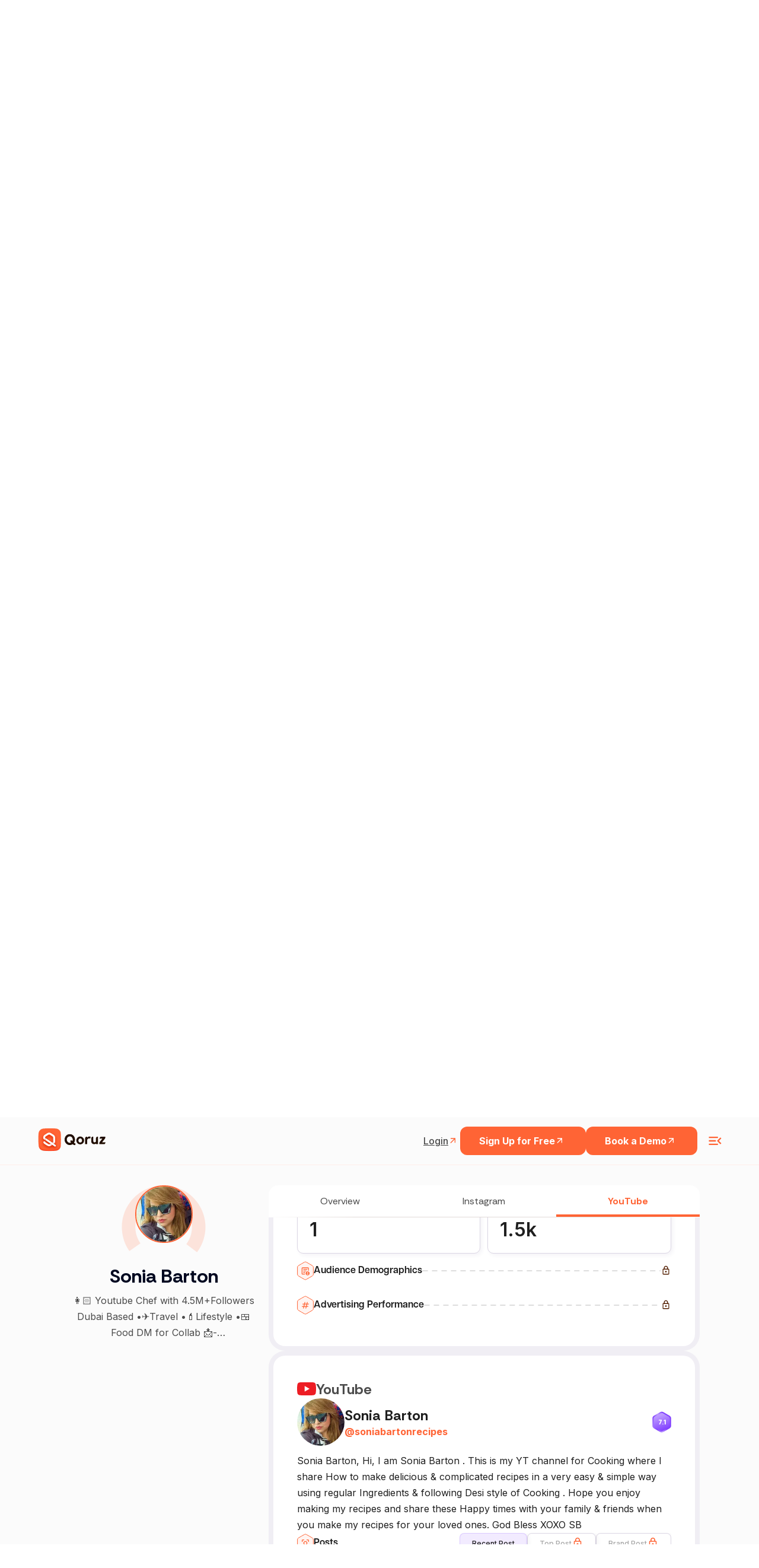

--- FILE ---
content_type: text/html; charset=utf-8
request_url: https://www.google.com/recaptcha/api2/anchor?ar=1&k=6LcGAcwpAAAAAPNOopP-gJw72Un3vgP65rsIlWmI&co=aHR0cHM6Ly9xb3J1ei5jb206NDQz&hl=en&v=PoyoqOPhxBO7pBk68S4YbpHZ&size=invisible&anchor-ms=20000&execute-ms=30000&cb=saqxzwbdu40r
body_size: 48598
content:
<!DOCTYPE HTML><html dir="ltr" lang="en"><head><meta http-equiv="Content-Type" content="text/html; charset=UTF-8">
<meta http-equiv="X-UA-Compatible" content="IE=edge">
<title>reCAPTCHA</title>
<style type="text/css">
/* cyrillic-ext */
@font-face {
  font-family: 'Roboto';
  font-style: normal;
  font-weight: 400;
  font-stretch: 100%;
  src: url(//fonts.gstatic.com/s/roboto/v48/KFO7CnqEu92Fr1ME7kSn66aGLdTylUAMa3GUBHMdazTgWw.woff2) format('woff2');
  unicode-range: U+0460-052F, U+1C80-1C8A, U+20B4, U+2DE0-2DFF, U+A640-A69F, U+FE2E-FE2F;
}
/* cyrillic */
@font-face {
  font-family: 'Roboto';
  font-style: normal;
  font-weight: 400;
  font-stretch: 100%;
  src: url(//fonts.gstatic.com/s/roboto/v48/KFO7CnqEu92Fr1ME7kSn66aGLdTylUAMa3iUBHMdazTgWw.woff2) format('woff2');
  unicode-range: U+0301, U+0400-045F, U+0490-0491, U+04B0-04B1, U+2116;
}
/* greek-ext */
@font-face {
  font-family: 'Roboto';
  font-style: normal;
  font-weight: 400;
  font-stretch: 100%;
  src: url(//fonts.gstatic.com/s/roboto/v48/KFO7CnqEu92Fr1ME7kSn66aGLdTylUAMa3CUBHMdazTgWw.woff2) format('woff2');
  unicode-range: U+1F00-1FFF;
}
/* greek */
@font-face {
  font-family: 'Roboto';
  font-style: normal;
  font-weight: 400;
  font-stretch: 100%;
  src: url(//fonts.gstatic.com/s/roboto/v48/KFO7CnqEu92Fr1ME7kSn66aGLdTylUAMa3-UBHMdazTgWw.woff2) format('woff2');
  unicode-range: U+0370-0377, U+037A-037F, U+0384-038A, U+038C, U+038E-03A1, U+03A3-03FF;
}
/* math */
@font-face {
  font-family: 'Roboto';
  font-style: normal;
  font-weight: 400;
  font-stretch: 100%;
  src: url(//fonts.gstatic.com/s/roboto/v48/KFO7CnqEu92Fr1ME7kSn66aGLdTylUAMawCUBHMdazTgWw.woff2) format('woff2');
  unicode-range: U+0302-0303, U+0305, U+0307-0308, U+0310, U+0312, U+0315, U+031A, U+0326-0327, U+032C, U+032F-0330, U+0332-0333, U+0338, U+033A, U+0346, U+034D, U+0391-03A1, U+03A3-03A9, U+03B1-03C9, U+03D1, U+03D5-03D6, U+03F0-03F1, U+03F4-03F5, U+2016-2017, U+2034-2038, U+203C, U+2040, U+2043, U+2047, U+2050, U+2057, U+205F, U+2070-2071, U+2074-208E, U+2090-209C, U+20D0-20DC, U+20E1, U+20E5-20EF, U+2100-2112, U+2114-2115, U+2117-2121, U+2123-214F, U+2190, U+2192, U+2194-21AE, U+21B0-21E5, U+21F1-21F2, U+21F4-2211, U+2213-2214, U+2216-22FF, U+2308-230B, U+2310, U+2319, U+231C-2321, U+2336-237A, U+237C, U+2395, U+239B-23B7, U+23D0, U+23DC-23E1, U+2474-2475, U+25AF, U+25B3, U+25B7, U+25BD, U+25C1, U+25CA, U+25CC, U+25FB, U+266D-266F, U+27C0-27FF, U+2900-2AFF, U+2B0E-2B11, U+2B30-2B4C, U+2BFE, U+3030, U+FF5B, U+FF5D, U+1D400-1D7FF, U+1EE00-1EEFF;
}
/* symbols */
@font-face {
  font-family: 'Roboto';
  font-style: normal;
  font-weight: 400;
  font-stretch: 100%;
  src: url(//fonts.gstatic.com/s/roboto/v48/KFO7CnqEu92Fr1ME7kSn66aGLdTylUAMaxKUBHMdazTgWw.woff2) format('woff2');
  unicode-range: U+0001-000C, U+000E-001F, U+007F-009F, U+20DD-20E0, U+20E2-20E4, U+2150-218F, U+2190, U+2192, U+2194-2199, U+21AF, U+21E6-21F0, U+21F3, U+2218-2219, U+2299, U+22C4-22C6, U+2300-243F, U+2440-244A, U+2460-24FF, U+25A0-27BF, U+2800-28FF, U+2921-2922, U+2981, U+29BF, U+29EB, U+2B00-2BFF, U+4DC0-4DFF, U+FFF9-FFFB, U+10140-1018E, U+10190-1019C, U+101A0, U+101D0-101FD, U+102E0-102FB, U+10E60-10E7E, U+1D2C0-1D2D3, U+1D2E0-1D37F, U+1F000-1F0FF, U+1F100-1F1AD, U+1F1E6-1F1FF, U+1F30D-1F30F, U+1F315, U+1F31C, U+1F31E, U+1F320-1F32C, U+1F336, U+1F378, U+1F37D, U+1F382, U+1F393-1F39F, U+1F3A7-1F3A8, U+1F3AC-1F3AF, U+1F3C2, U+1F3C4-1F3C6, U+1F3CA-1F3CE, U+1F3D4-1F3E0, U+1F3ED, U+1F3F1-1F3F3, U+1F3F5-1F3F7, U+1F408, U+1F415, U+1F41F, U+1F426, U+1F43F, U+1F441-1F442, U+1F444, U+1F446-1F449, U+1F44C-1F44E, U+1F453, U+1F46A, U+1F47D, U+1F4A3, U+1F4B0, U+1F4B3, U+1F4B9, U+1F4BB, U+1F4BF, U+1F4C8-1F4CB, U+1F4D6, U+1F4DA, U+1F4DF, U+1F4E3-1F4E6, U+1F4EA-1F4ED, U+1F4F7, U+1F4F9-1F4FB, U+1F4FD-1F4FE, U+1F503, U+1F507-1F50B, U+1F50D, U+1F512-1F513, U+1F53E-1F54A, U+1F54F-1F5FA, U+1F610, U+1F650-1F67F, U+1F687, U+1F68D, U+1F691, U+1F694, U+1F698, U+1F6AD, U+1F6B2, U+1F6B9-1F6BA, U+1F6BC, U+1F6C6-1F6CF, U+1F6D3-1F6D7, U+1F6E0-1F6EA, U+1F6F0-1F6F3, U+1F6F7-1F6FC, U+1F700-1F7FF, U+1F800-1F80B, U+1F810-1F847, U+1F850-1F859, U+1F860-1F887, U+1F890-1F8AD, U+1F8B0-1F8BB, U+1F8C0-1F8C1, U+1F900-1F90B, U+1F93B, U+1F946, U+1F984, U+1F996, U+1F9E9, U+1FA00-1FA6F, U+1FA70-1FA7C, U+1FA80-1FA89, U+1FA8F-1FAC6, U+1FACE-1FADC, U+1FADF-1FAE9, U+1FAF0-1FAF8, U+1FB00-1FBFF;
}
/* vietnamese */
@font-face {
  font-family: 'Roboto';
  font-style: normal;
  font-weight: 400;
  font-stretch: 100%;
  src: url(//fonts.gstatic.com/s/roboto/v48/KFO7CnqEu92Fr1ME7kSn66aGLdTylUAMa3OUBHMdazTgWw.woff2) format('woff2');
  unicode-range: U+0102-0103, U+0110-0111, U+0128-0129, U+0168-0169, U+01A0-01A1, U+01AF-01B0, U+0300-0301, U+0303-0304, U+0308-0309, U+0323, U+0329, U+1EA0-1EF9, U+20AB;
}
/* latin-ext */
@font-face {
  font-family: 'Roboto';
  font-style: normal;
  font-weight: 400;
  font-stretch: 100%;
  src: url(//fonts.gstatic.com/s/roboto/v48/KFO7CnqEu92Fr1ME7kSn66aGLdTylUAMa3KUBHMdazTgWw.woff2) format('woff2');
  unicode-range: U+0100-02BA, U+02BD-02C5, U+02C7-02CC, U+02CE-02D7, U+02DD-02FF, U+0304, U+0308, U+0329, U+1D00-1DBF, U+1E00-1E9F, U+1EF2-1EFF, U+2020, U+20A0-20AB, U+20AD-20C0, U+2113, U+2C60-2C7F, U+A720-A7FF;
}
/* latin */
@font-face {
  font-family: 'Roboto';
  font-style: normal;
  font-weight: 400;
  font-stretch: 100%;
  src: url(//fonts.gstatic.com/s/roboto/v48/KFO7CnqEu92Fr1ME7kSn66aGLdTylUAMa3yUBHMdazQ.woff2) format('woff2');
  unicode-range: U+0000-00FF, U+0131, U+0152-0153, U+02BB-02BC, U+02C6, U+02DA, U+02DC, U+0304, U+0308, U+0329, U+2000-206F, U+20AC, U+2122, U+2191, U+2193, U+2212, U+2215, U+FEFF, U+FFFD;
}
/* cyrillic-ext */
@font-face {
  font-family: 'Roboto';
  font-style: normal;
  font-weight: 500;
  font-stretch: 100%;
  src: url(//fonts.gstatic.com/s/roboto/v48/KFO7CnqEu92Fr1ME7kSn66aGLdTylUAMa3GUBHMdazTgWw.woff2) format('woff2');
  unicode-range: U+0460-052F, U+1C80-1C8A, U+20B4, U+2DE0-2DFF, U+A640-A69F, U+FE2E-FE2F;
}
/* cyrillic */
@font-face {
  font-family: 'Roboto';
  font-style: normal;
  font-weight: 500;
  font-stretch: 100%;
  src: url(//fonts.gstatic.com/s/roboto/v48/KFO7CnqEu92Fr1ME7kSn66aGLdTylUAMa3iUBHMdazTgWw.woff2) format('woff2');
  unicode-range: U+0301, U+0400-045F, U+0490-0491, U+04B0-04B1, U+2116;
}
/* greek-ext */
@font-face {
  font-family: 'Roboto';
  font-style: normal;
  font-weight: 500;
  font-stretch: 100%;
  src: url(//fonts.gstatic.com/s/roboto/v48/KFO7CnqEu92Fr1ME7kSn66aGLdTylUAMa3CUBHMdazTgWw.woff2) format('woff2');
  unicode-range: U+1F00-1FFF;
}
/* greek */
@font-face {
  font-family: 'Roboto';
  font-style: normal;
  font-weight: 500;
  font-stretch: 100%;
  src: url(//fonts.gstatic.com/s/roboto/v48/KFO7CnqEu92Fr1ME7kSn66aGLdTylUAMa3-UBHMdazTgWw.woff2) format('woff2');
  unicode-range: U+0370-0377, U+037A-037F, U+0384-038A, U+038C, U+038E-03A1, U+03A3-03FF;
}
/* math */
@font-face {
  font-family: 'Roboto';
  font-style: normal;
  font-weight: 500;
  font-stretch: 100%;
  src: url(//fonts.gstatic.com/s/roboto/v48/KFO7CnqEu92Fr1ME7kSn66aGLdTylUAMawCUBHMdazTgWw.woff2) format('woff2');
  unicode-range: U+0302-0303, U+0305, U+0307-0308, U+0310, U+0312, U+0315, U+031A, U+0326-0327, U+032C, U+032F-0330, U+0332-0333, U+0338, U+033A, U+0346, U+034D, U+0391-03A1, U+03A3-03A9, U+03B1-03C9, U+03D1, U+03D5-03D6, U+03F0-03F1, U+03F4-03F5, U+2016-2017, U+2034-2038, U+203C, U+2040, U+2043, U+2047, U+2050, U+2057, U+205F, U+2070-2071, U+2074-208E, U+2090-209C, U+20D0-20DC, U+20E1, U+20E5-20EF, U+2100-2112, U+2114-2115, U+2117-2121, U+2123-214F, U+2190, U+2192, U+2194-21AE, U+21B0-21E5, U+21F1-21F2, U+21F4-2211, U+2213-2214, U+2216-22FF, U+2308-230B, U+2310, U+2319, U+231C-2321, U+2336-237A, U+237C, U+2395, U+239B-23B7, U+23D0, U+23DC-23E1, U+2474-2475, U+25AF, U+25B3, U+25B7, U+25BD, U+25C1, U+25CA, U+25CC, U+25FB, U+266D-266F, U+27C0-27FF, U+2900-2AFF, U+2B0E-2B11, U+2B30-2B4C, U+2BFE, U+3030, U+FF5B, U+FF5D, U+1D400-1D7FF, U+1EE00-1EEFF;
}
/* symbols */
@font-face {
  font-family: 'Roboto';
  font-style: normal;
  font-weight: 500;
  font-stretch: 100%;
  src: url(//fonts.gstatic.com/s/roboto/v48/KFO7CnqEu92Fr1ME7kSn66aGLdTylUAMaxKUBHMdazTgWw.woff2) format('woff2');
  unicode-range: U+0001-000C, U+000E-001F, U+007F-009F, U+20DD-20E0, U+20E2-20E4, U+2150-218F, U+2190, U+2192, U+2194-2199, U+21AF, U+21E6-21F0, U+21F3, U+2218-2219, U+2299, U+22C4-22C6, U+2300-243F, U+2440-244A, U+2460-24FF, U+25A0-27BF, U+2800-28FF, U+2921-2922, U+2981, U+29BF, U+29EB, U+2B00-2BFF, U+4DC0-4DFF, U+FFF9-FFFB, U+10140-1018E, U+10190-1019C, U+101A0, U+101D0-101FD, U+102E0-102FB, U+10E60-10E7E, U+1D2C0-1D2D3, U+1D2E0-1D37F, U+1F000-1F0FF, U+1F100-1F1AD, U+1F1E6-1F1FF, U+1F30D-1F30F, U+1F315, U+1F31C, U+1F31E, U+1F320-1F32C, U+1F336, U+1F378, U+1F37D, U+1F382, U+1F393-1F39F, U+1F3A7-1F3A8, U+1F3AC-1F3AF, U+1F3C2, U+1F3C4-1F3C6, U+1F3CA-1F3CE, U+1F3D4-1F3E0, U+1F3ED, U+1F3F1-1F3F3, U+1F3F5-1F3F7, U+1F408, U+1F415, U+1F41F, U+1F426, U+1F43F, U+1F441-1F442, U+1F444, U+1F446-1F449, U+1F44C-1F44E, U+1F453, U+1F46A, U+1F47D, U+1F4A3, U+1F4B0, U+1F4B3, U+1F4B9, U+1F4BB, U+1F4BF, U+1F4C8-1F4CB, U+1F4D6, U+1F4DA, U+1F4DF, U+1F4E3-1F4E6, U+1F4EA-1F4ED, U+1F4F7, U+1F4F9-1F4FB, U+1F4FD-1F4FE, U+1F503, U+1F507-1F50B, U+1F50D, U+1F512-1F513, U+1F53E-1F54A, U+1F54F-1F5FA, U+1F610, U+1F650-1F67F, U+1F687, U+1F68D, U+1F691, U+1F694, U+1F698, U+1F6AD, U+1F6B2, U+1F6B9-1F6BA, U+1F6BC, U+1F6C6-1F6CF, U+1F6D3-1F6D7, U+1F6E0-1F6EA, U+1F6F0-1F6F3, U+1F6F7-1F6FC, U+1F700-1F7FF, U+1F800-1F80B, U+1F810-1F847, U+1F850-1F859, U+1F860-1F887, U+1F890-1F8AD, U+1F8B0-1F8BB, U+1F8C0-1F8C1, U+1F900-1F90B, U+1F93B, U+1F946, U+1F984, U+1F996, U+1F9E9, U+1FA00-1FA6F, U+1FA70-1FA7C, U+1FA80-1FA89, U+1FA8F-1FAC6, U+1FACE-1FADC, U+1FADF-1FAE9, U+1FAF0-1FAF8, U+1FB00-1FBFF;
}
/* vietnamese */
@font-face {
  font-family: 'Roboto';
  font-style: normal;
  font-weight: 500;
  font-stretch: 100%;
  src: url(//fonts.gstatic.com/s/roboto/v48/KFO7CnqEu92Fr1ME7kSn66aGLdTylUAMa3OUBHMdazTgWw.woff2) format('woff2');
  unicode-range: U+0102-0103, U+0110-0111, U+0128-0129, U+0168-0169, U+01A0-01A1, U+01AF-01B0, U+0300-0301, U+0303-0304, U+0308-0309, U+0323, U+0329, U+1EA0-1EF9, U+20AB;
}
/* latin-ext */
@font-face {
  font-family: 'Roboto';
  font-style: normal;
  font-weight: 500;
  font-stretch: 100%;
  src: url(//fonts.gstatic.com/s/roboto/v48/KFO7CnqEu92Fr1ME7kSn66aGLdTylUAMa3KUBHMdazTgWw.woff2) format('woff2');
  unicode-range: U+0100-02BA, U+02BD-02C5, U+02C7-02CC, U+02CE-02D7, U+02DD-02FF, U+0304, U+0308, U+0329, U+1D00-1DBF, U+1E00-1E9F, U+1EF2-1EFF, U+2020, U+20A0-20AB, U+20AD-20C0, U+2113, U+2C60-2C7F, U+A720-A7FF;
}
/* latin */
@font-face {
  font-family: 'Roboto';
  font-style: normal;
  font-weight: 500;
  font-stretch: 100%;
  src: url(//fonts.gstatic.com/s/roboto/v48/KFO7CnqEu92Fr1ME7kSn66aGLdTylUAMa3yUBHMdazQ.woff2) format('woff2');
  unicode-range: U+0000-00FF, U+0131, U+0152-0153, U+02BB-02BC, U+02C6, U+02DA, U+02DC, U+0304, U+0308, U+0329, U+2000-206F, U+20AC, U+2122, U+2191, U+2193, U+2212, U+2215, U+FEFF, U+FFFD;
}
/* cyrillic-ext */
@font-face {
  font-family: 'Roboto';
  font-style: normal;
  font-weight: 900;
  font-stretch: 100%;
  src: url(//fonts.gstatic.com/s/roboto/v48/KFO7CnqEu92Fr1ME7kSn66aGLdTylUAMa3GUBHMdazTgWw.woff2) format('woff2');
  unicode-range: U+0460-052F, U+1C80-1C8A, U+20B4, U+2DE0-2DFF, U+A640-A69F, U+FE2E-FE2F;
}
/* cyrillic */
@font-face {
  font-family: 'Roboto';
  font-style: normal;
  font-weight: 900;
  font-stretch: 100%;
  src: url(//fonts.gstatic.com/s/roboto/v48/KFO7CnqEu92Fr1ME7kSn66aGLdTylUAMa3iUBHMdazTgWw.woff2) format('woff2');
  unicode-range: U+0301, U+0400-045F, U+0490-0491, U+04B0-04B1, U+2116;
}
/* greek-ext */
@font-face {
  font-family: 'Roboto';
  font-style: normal;
  font-weight: 900;
  font-stretch: 100%;
  src: url(//fonts.gstatic.com/s/roboto/v48/KFO7CnqEu92Fr1ME7kSn66aGLdTylUAMa3CUBHMdazTgWw.woff2) format('woff2');
  unicode-range: U+1F00-1FFF;
}
/* greek */
@font-face {
  font-family: 'Roboto';
  font-style: normal;
  font-weight: 900;
  font-stretch: 100%;
  src: url(//fonts.gstatic.com/s/roboto/v48/KFO7CnqEu92Fr1ME7kSn66aGLdTylUAMa3-UBHMdazTgWw.woff2) format('woff2');
  unicode-range: U+0370-0377, U+037A-037F, U+0384-038A, U+038C, U+038E-03A1, U+03A3-03FF;
}
/* math */
@font-face {
  font-family: 'Roboto';
  font-style: normal;
  font-weight: 900;
  font-stretch: 100%;
  src: url(//fonts.gstatic.com/s/roboto/v48/KFO7CnqEu92Fr1ME7kSn66aGLdTylUAMawCUBHMdazTgWw.woff2) format('woff2');
  unicode-range: U+0302-0303, U+0305, U+0307-0308, U+0310, U+0312, U+0315, U+031A, U+0326-0327, U+032C, U+032F-0330, U+0332-0333, U+0338, U+033A, U+0346, U+034D, U+0391-03A1, U+03A3-03A9, U+03B1-03C9, U+03D1, U+03D5-03D6, U+03F0-03F1, U+03F4-03F5, U+2016-2017, U+2034-2038, U+203C, U+2040, U+2043, U+2047, U+2050, U+2057, U+205F, U+2070-2071, U+2074-208E, U+2090-209C, U+20D0-20DC, U+20E1, U+20E5-20EF, U+2100-2112, U+2114-2115, U+2117-2121, U+2123-214F, U+2190, U+2192, U+2194-21AE, U+21B0-21E5, U+21F1-21F2, U+21F4-2211, U+2213-2214, U+2216-22FF, U+2308-230B, U+2310, U+2319, U+231C-2321, U+2336-237A, U+237C, U+2395, U+239B-23B7, U+23D0, U+23DC-23E1, U+2474-2475, U+25AF, U+25B3, U+25B7, U+25BD, U+25C1, U+25CA, U+25CC, U+25FB, U+266D-266F, U+27C0-27FF, U+2900-2AFF, U+2B0E-2B11, U+2B30-2B4C, U+2BFE, U+3030, U+FF5B, U+FF5D, U+1D400-1D7FF, U+1EE00-1EEFF;
}
/* symbols */
@font-face {
  font-family: 'Roboto';
  font-style: normal;
  font-weight: 900;
  font-stretch: 100%;
  src: url(//fonts.gstatic.com/s/roboto/v48/KFO7CnqEu92Fr1ME7kSn66aGLdTylUAMaxKUBHMdazTgWw.woff2) format('woff2');
  unicode-range: U+0001-000C, U+000E-001F, U+007F-009F, U+20DD-20E0, U+20E2-20E4, U+2150-218F, U+2190, U+2192, U+2194-2199, U+21AF, U+21E6-21F0, U+21F3, U+2218-2219, U+2299, U+22C4-22C6, U+2300-243F, U+2440-244A, U+2460-24FF, U+25A0-27BF, U+2800-28FF, U+2921-2922, U+2981, U+29BF, U+29EB, U+2B00-2BFF, U+4DC0-4DFF, U+FFF9-FFFB, U+10140-1018E, U+10190-1019C, U+101A0, U+101D0-101FD, U+102E0-102FB, U+10E60-10E7E, U+1D2C0-1D2D3, U+1D2E0-1D37F, U+1F000-1F0FF, U+1F100-1F1AD, U+1F1E6-1F1FF, U+1F30D-1F30F, U+1F315, U+1F31C, U+1F31E, U+1F320-1F32C, U+1F336, U+1F378, U+1F37D, U+1F382, U+1F393-1F39F, U+1F3A7-1F3A8, U+1F3AC-1F3AF, U+1F3C2, U+1F3C4-1F3C6, U+1F3CA-1F3CE, U+1F3D4-1F3E0, U+1F3ED, U+1F3F1-1F3F3, U+1F3F5-1F3F7, U+1F408, U+1F415, U+1F41F, U+1F426, U+1F43F, U+1F441-1F442, U+1F444, U+1F446-1F449, U+1F44C-1F44E, U+1F453, U+1F46A, U+1F47D, U+1F4A3, U+1F4B0, U+1F4B3, U+1F4B9, U+1F4BB, U+1F4BF, U+1F4C8-1F4CB, U+1F4D6, U+1F4DA, U+1F4DF, U+1F4E3-1F4E6, U+1F4EA-1F4ED, U+1F4F7, U+1F4F9-1F4FB, U+1F4FD-1F4FE, U+1F503, U+1F507-1F50B, U+1F50D, U+1F512-1F513, U+1F53E-1F54A, U+1F54F-1F5FA, U+1F610, U+1F650-1F67F, U+1F687, U+1F68D, U+1F691, U+1F694, U+1F698, U+1F6AD, U+1F6B2, U+1F6B9-1F6BA, U+1F6BC, U+1F6C6-1F6CF, U+1F6D3-1F6D7, U+1F6E0-1F6EA, U+1F6F0-1F6F3, U+1F6F7-1F6FC, U+1F700-1F7FF, U+1F800-1F80B, U+1F810-1F847, U+1F850-1F859, U+1F860-1F887, U+1F890-1F8AD, U+1F8B0-1F8BB, U+1F8C0-1F8C1, U+1F900-1F90B, U+1F93B, U+1F946, U+1F984, U+1F996, U+1F9E9, U+1FA00-1FA6F, U+1FA70-1FA7C, U+1FA80-1FA89, U+1FA8F-1FAC6, U+1FACE-1FADC, U+1FADF-1FAE9, U+1FAF0-1FAF8, U+1FB00-1FBFF;
}
/* vietnamese */
@font-face {
  font-family: 'Roboto';
  font-style: normal;
  font-weight: 900;
  font-stretch: 100%;
  src: url(//fonts.gstatic.com/s/roboto/v48/KFO7CnqEu92Fr1ME7kSn66aGLdTylUAMa3OUBHMdazTgWw.woff2) format('woff2');
  unicode-range: U+0102-0103, U+0110-0111, U+0128-0129, U+0168-0169, U+01A0-01A1, U+01AF-01B0, U+0300-0301, U+0303-0304, U+0308-0309, U+0323, U+0329, U+1EA0-1EF9, U+20AB;
}
/* latin-ext */
@font-face {
  font-family: 'Roboto';
  font-style: normal;
  font-weight: 900;
  font-stretch: 100%;
  src: url(//fonts.gstatic.com/s/roboto/v48/KFO7CnqEu92Fr1ME7kSn66aGLdTylUAMa3KUBHMdazTgWw.woff2) format('woff2');
  unicode-range: U+0100-02BA, U+02BD-02C5, U+02C7-02CC, U+02CE-02D7, U+02DD-02FF, U+0304, U+0308, U+0329, U+1D00-1DBF, U+1E00-1E9F, U+1EF2-1EFF, U+2020, U+20A0-20AB, U+20AD-20C0, U+2113, U+2C60-2C7F, U+A720-A7FF;
}
/* latin */
@font-face {
  font-family: 'Roboto';
  font-style: normal;
  font-weight: 900;
  font-stretch: 100%;
  src: url(//fonts.gstatic.com/s/roboto/v48/KFO7CnqEu92Fr1ME7kSn66aGLdTylUAMa3yUBHMdazQ.woff2) format('woff2');
  unicode-range: U+0000-00FF, U+0131, U+0152-0153, U+02BB-02BC, U+02C6, U+02DA, U+02DC, U+0304, U+0308, U+0329, U+2000-206F, U+20AC, U+2122, U+2191, U+2193, U+2212, U+2215, U+FEFF, U+FFFD;
}

</style>
<link rel="stylesheet" type="text/css" href="https://www.gstatic.com/recaptcha/releases/PoyoqOPhxBO7pBk68S4YbpHZ/styles__ltr.css">
<script nonce="7Q1lQ-QdfnRkebOjnJnl_Q" type="text/javascript">window['__recaptcha_api'] = 'https://www.google.com/recaptcha/api2/';</script>
<script type="text/javascript" src="https://www.gstatic.com/recaptcha/releases/PoyoqOPhxBO7pBk68S4YbpHZ/recaptcha__en.js" nonce="7Q1lQ-QdfnRkebOjnJnl_Q">
      
    </script></head>
<body><div id="rc-anchor-alert" class="rc-anchor-alert"></div>
<input type="hidden" id="recaptcha-token" value="[base64]">
<script type="text/javascript" nonce="7Q1lQ-QdfnRkebOjnJnl_Q">
      recaptcha.anchor.Main.init("[\x22ainput\x22,[\x22bgdata\x22,\x22\x22,\[base64]/[base64]/[base64]/[base64]/cjw8ejpyPj4+eil9Y2F0Y2gobCl7dGhyb3cgbDt9fSxIPWZ1bmN0aW9uKHcsdCx6KXtpZih3PT0xOTR8fHc9PTIwOCl0LnZbd10/dC52W3ddLmNvbmNhdCh6KTp0LnZbd109b2Yoeix0KTtlbHNle2lmKHQuYkImJnchPTMxNylyZXR1cm47dz09NjZ8fHc9PTEyMnx8dz09NDcwfHx3PT00NHx8dz09NDE2fHx3PT0zOTd8fHc9PTQyMXx8dz09Njh8fHc9PTcwfHx3PT0xODQ/[base64]/[base64]/[base64]/bmV3IGRbVl0oSlswXSk6cD09Mj9uZXcgZFtWXShKWzBdLEpbMV0pOnA9PTM/bmV3IGRbVl0oSlswXSxKWzFdLEpbMl0pOnA9PTQ/[base64]/[base64]/[base64]/[base64]\x22,\[base64]\x22,\x22woo/[base64]/DnSHCriDCqsKPNMOIw7MSwo7DnkzDm8Kiwr1+wqXDvsOcAmxWAMO+C8Kewpcwwq4Pw5YBN1XDgybDrMOSUCfCi8OgbUNyw6VjUMKnw7Anw6tlZEQxw7zDhx7DjAfDo8OVIcOfHWjDvA18VMKlw4jDiMOjwpHChitmHTrDuWDCt8Ocw4/DgC/[base64]/CriNTwpojXC9GB8KXBWvDk1QWZXTDjMKvwrfDjsKydgLDjMOXw7U7OcKVw57Dq8O6w6nCkMK3asOywptuw7MdwrfChMK2wrDDm8KHwrPDmcK9woXCgUtcJQLCgcOybMKzKnlpwpJywoLCisKJw4jDtRjCgsKTwqbDsxtCCF0RJlnCv1PDjsO+w5N8woQ/HcKNwoXCp8O0w5ssw59Pw54UwpVQwrxoLMO+GMKrAsOQTcKSw5MlDMOGcsOFwr3DgRzCgsOJA3/ChcOww5drwr9+UXdoTSfDuU9Two3Cn8O2ZVMRwqPCgCPDuxgNfMKzZ197QTsAO8Kbe1dqGcObMMOTUkLDn8OdZkXDiMK/wq9pZUXCh8KywqjDkXHDqX3DtEV6w6fCrMKNBsOaV8Kaf13DpMOrOMKQwojCtC/Cig5swr3CtsK4w6vCtVHDrC/Do8O0TsK0CkprGcKxw7PDs8K2wqE5w77DscOyQMOPw5p/woEuYCrDiMKpwpIwZxtbwqoNHDDCjQzCnBzClA1cw5EoU8OrwrDDpDxVwolSG0bDsirDhMKpNnR9w4MTUcK1wq0cYsKzw7YNIVHCt2LDsx1gwoTDjsKKw4IOw7pLDivDvMOHw6/DtC0cwqnDiD7ChcOYFk9qw6tdFMOiw4RfL8OkSMKFVsK7wofDqMK/wokvYcKBw64TPy3CoxQlAlnDlCttQcKlMMOiIh8ow69owovDt8OAH8OBw6TDpcO8bsOHScOec8KXwo7Dsk/[base64]/Cq8KsNcODwrXDgT0wwo/[base64]/Dv8KSwr8fGx3Cg8KwwoXCjFrCkUAtwowQw4RMw7TDomXCgsOdMcKNw6InLMK/RcK0wolVRsOUw6lLwq3DisKdw5TDrB3CsQE7VcOmw6AhKxPCk8KXE8KNYcOaER8sNRXCn8OpSwQBScO4aMOyw6heM0TDqFsPID10wqN/[base64]/[base64]/w5hQw4ZaaMKwwrHClMKHw5/DlmHCkcK4DQhbTl/DnMOOw7gMNyNSwo3Dp0dQZcKsw7ZUbsOxRg3ClTTCk3jDsGQ6KmnDjcOGwr1wPcOYQw7Ci8OhTkl9w43DsMKowq/[base64]/DosKIwpvCisKKw4/Cgi9ZQB4EMQN9UwxIw7HCicODL8OARh/[base64]/DqgzDohUGDm8+fsK8wp5+fMKTwqhlwrdNw53Ch11rwq4JXE3Dj8OqLcOYHirCpyFYBknDvVvCiMO5WsOhMSEpa17Dk8OewqXDqg/CmhQxwoHDrS3DgsOOw6DCrsOXS8Ovw6zDjsO5fBwCYsKAw4TDox5Bw7XDgB7Dj8KBEAPDjgheCmcmw5rDqF3ChsKGw4PDjGBpw5I8w50ow7Q6XFrCkxLChcKswpzDvsK/[base64]/ecOKFB7DjHXClsOCF8ObwpZMw7nCs8KZwqLCsAw6OMKcD13CinrCim3DmmrDuVI8wqgcK8KKw5LDm8K5wrtAY2/Cl3VGE3rDmMOlYMKQR2hiw5EUAMOGecODw4nCssOJNFDDq8KhwrPCrBl5w6/Cv8KeL8OCS8OKLz/CtcORYsOcbBMcw6QPwpDClsO7IsOzDsODwoXCpzbChUohw47Dkh7DvQtPwrzCnSQTw5N/WEU9w7YSw6VSC07Dmw/DpcKaw63Cvn3Cp8KkKsOLCmdHKcKhLsOzwpPDrVrCpcOcK8KoMh/[base64]/DnsOPWcOWBsOJwobDll1xEXfDhzrCsMOSwrTDuX7CiMOTDmrCk8Kcw7oSRFHCsWXDtQ/DlHDCpTEGw4TDv0lZZhYbaMKNFRwlWnvCtcOTQCUqYsO5S8OuwrUswrVtfMKjd3kCwqjCvcKcFTvDncKvB8KGw4JTwoEyXmd7wrvCrFHDkh1pw7p3w54gDsOTwoNNdAvDmsKZbngvw4DCssKnw5vDjcOIwojDkk/DkjDClUnCo0jDlMK3UH7CpCgCXcKIw7ZMw5rCr1vDm8OOMFXDkWHDhcOhBMOwO8KFwqDCjmslw6kawpcFIMKGwr95wpTDtUfDqMK7C2zCnAsKQ8OeNFjDpwgiMnVHfcKfwprCjMOLw592D3PCvMKoEDQVw4BFC2fDgG/CuMKoQMKhRMOWQ8K4wqvClgnDtlnCuMKOw7pnw5lVO8KbwojChQPDjmrDt0jDg23DgDfDmmbDmCEhcHLDiwoDYzhNEcKUOQXCn8KMw6TDu8KYwpNUw4Ixw7HDt3/[base64]/DljVDTcO0HVIABcKqV8KgGTvDl8K5EcOUwpjDtsKGJjZrwoFWKTkvw6cfw47DksOPwpnDqgbDuMK4w4lPTsOREhvDn8OSXl10w7zCswTCp8K9fsOSSVBENybDs8OAw4HDnHDCmCrDj8OJwqkaLMKyw6LCujzCoDYVw59eE8K2w7vCmcKHw5XCpsO4Wy/[base64]/LwUmwpYywoXDrsKnEMO8VMOlwrZoMcOgwqMBw7/[base64]/w4sJNMOWw63Cr8KyPMKZLXhncy4aTMKiTcKqwrR3F03CssOowoUAB2Ymw7sodyTCi3bCk1s9w5HDhMK0CTTCrQIwR8KrH8OQw4fDsilnw51Fw6HCtB0iLMOnwpXDhcOzwrzDpcO/wp9lJsKXwq8dwqXCmRpYBGE3DMORwpzDkMKXw5jCrMOTEWIiRFddDsKwwp5Ww452wrrDvsOzw7rCm04yw7Z4wpjDgMOEw6rDk8KXfxxiwoM+GEcNwqHDkEVAwrtyw5zDvcKzwq8UNn9vNcO7wrR1w4E2WjJSJcOnw50LR30+ZzDCqW/[base64]/[base64]/[base64]/RwHCjsOEL8Ooa1zCsF/DpAPDnj5mccKywpZ7w6bDhMOtw4TChHfCkkxmTQldKV5VUMKvBzN/w47DlMKsAz45NMOdBBtrwrDDhsOpwr1Nw6rDrm/[base64]/Du1QVYsKHwqVWw4YZw7V9wp3CpcOFdlHDucO7wr/CqBXDkcKFGMO5w69dw7zCtijCr8KVLMOGZmtUTcKswoHDhRNGGsOpTcOzwotCS8OPIk4fM8OJIcOBw7zDmzlYKxs+w6/Dm8KbQUbCisKkw7/[base64]/CpsORRCDDuDZqwpzCi8KBwq4Gw5zDmsKVfMOkd3jDhVbCjcKOw5/Co3gAwqjDkMOSwqHDoB0Kwot4w5IFUcOjP8KDwqDDnExSw7IRwpPDsG0Bw4LDkMKGc2rDvcOuDcOqKTg0CnvCkCVkwp/Do8OAb8OVwrrCqsOYFUYowoFFwrE0VsOnHsKEEmkPKcO/DWEgw5NQKcO8w6/DjlkGZ8OTbMONEMOHw6skwp1lwrjDpMO9woXCri8CbFPCncKPw4Qmw5cmOQ3DshXCssOnVS3CuMKpwq/[base64]/w7/Cp1g7NRhXw4DDk8KCK8ORSMOgw54lwqjCtsKUXMKRwqwgwpXDqA8SOwJ7wpjDsl40TMOxwrk9w4bDisOhajJ+GcKlJA3CjB/Dr8OLJsK5Pz/CicOhwr7DhDfCvsKmdDd/w7J5bRfClXUxw6B7YcKwwoJkFMOFc2LCtVpZw7osw4jDgz9Fw4Rje8OPVGzDpQHDrHYJP2JUw6R3wrzCiRJjwq4Hwr46ASrCrcOhE8OAwpHCtmw0Zg1CIhnDhsO+w5nDh8OKwrFqP8OMK1Euwo/Dql8jw57CsMKNPxbDlsKMwogmDFXCgTJ1w5h1woPCgHNtV8OdZmpTw5g6DsKLwpMOwqFQe8OHKMO+w71cEgXDhkzCrcKGcsKFTMKvLcKbw5PCiMKJwpAnw67DjkALw6jDixXCq0h8w68SccOLATvDncO/wp/Do8OBRMKDUcKIKkIsw4t9wqUKPcKew6jDp1DDiC5xC8KWBsKdwqbCpcKvwp7CrcO9wp7CvsOde8OLPCMwKMK9NGvDosOgw4wkbBgpCn3DpMK3w4TDnDZzw6lNw7cXZxrCi8Kyw4nChsKOwoR4N8KHwrHCnHXDpsK2JDAVwr/CvGwEO8Kiw4M7w4QWWsKtXgFqY0Rsw5ZlwqXDuAYTw7DCr8K0JlrDrMKhw7PDhcOawojCn8K0wohiwoNZw7bDpm1/wqTDi0oWw5HDl8KkwqxSw4bCkBYowrTCiETChcKKwpYQw5MFWMOFUgZIwqfDrxbCjU7Dt2HDn1HCmMKAN0BpwqkBw4vCnCTClMOqw7sJwpAvAsK4wo/ClsKyw7fCphoAw4HDssOLPis3wqHCvgF8d0Bbw7jCjHQ/TXDCuRrDgV3CrcOJw7TDk1PDvCDDiMK4GgpLwrvDlMOMwq7DpsOJUcKUwrQ3TnrDmj8yw5jDpFApXsKsQ8KndhzCusOkPcO6UcKNwosaw4XDomzCisKXCsK1a8K8w78vAMO+wrNWw4PDvMKddW4mbMO/w5xiRcK6QGLDqcOkwptTfsO8w5jCgxzCrhw9wrkKwoR3bMKjfcK6J0/DtU59a8KMw4rDk8KDw4PDmcKHwp3DpwjCq3rCosK0wqzCucKvw5HCmzTDvcK6DMKnQnrDjcOSwo/DssObwrXCq8OfwrUvQ8KMwq89Y0wswqYBw7IZL8KkwpjCqlnDq8KBwpXCiMO2LAJDw5Ifw6LCgsKlwoxrH8KhE0XDnMOUwrzCs8OkwrXChyXDhiPCmcOFw4DDhMO/wociwoVTJcKVwrtQwot0a8Omwr5UcMKQw5lbSMKAwqskw4RWw5fDlirDtgnCm0nCk8O6c8K0wpBSw7bDncOVD8OkKi4RF8KVUxZrUcOBNsK2asOoMcO6wrfCuXbDvsKqw7XCgWjDiC5bMB/CrCUyw5lFw6Z9wqXCoQTDtznDu8KVDcOIwptKwobDksKlw4XDh05ZdsO1EcKMw63CpMOdIBl0CQbCi2wswpnDpzZ0w5DDukHDpXsJw74yC0fCtcOvwpczwrnDgBNnOsKnOsKKOMKWVh4fP8KwaMOYw6A/XCDDrWzCiMOBa1BffSMZwpk7CcK5w7syw77CozRBw7TCj3DDgMOew4bCvDDDtAnDnDohwpvDtCo/Y8OPZ3bCjT7DrcKqwoY7MxN9w4hVB8OLdMK1KUsNEzvCsn/DgMKuBMOlasO5C3LClcKUX8OFKGLCtRTDmcK6NMOVw77DiBUMbjErwofDncKOw43DqsOUw7bCrsKkRwtow7jDqFzDq8O1wrgNGn3CvcOlZQ9Hw6vDk8KXw4YAw7/Cjj8JwpcMwqVEMVnCmwYCwq/Dg8O5TcO5w5UdYxxeGRXDrMOCE1nCt8KuBWlFw77Cg0ZLw5fDpsO0T8KRw7XCtsOzXEsDBMOMwpAeccOKWFkIH8Ogw4PCi8ONw43CjsKod8Kyw4spA8KWw4/CjAjDicKhZ0/Drx0dwoF2w63CmsOYwo5AWV3DicORKChQMyF7wpTDihBPwoDCocOadsOrMy9xwooSB8OgwqnClcOmw63CpMOnRXhWCDEcJlYZwp7DlEJCYsO4wo8bwq9NEcKhNcKfFcKnw7/DmMKkBMOpwrfCgsK0wqQ+w6Ukw4wcScKnMT1Xw6XDl8Oywo7Ct8O+wqnDh27Cm13DlsOmwpVmwrbDjMOAZMKawqE9ccOnw7jCsDM/AsKswogHw5kkwpPDmsKPwqBqFcKOXMKWw53DkgPCukTDl3ZcGCBmN0/[base64]/NmvCl8KWw47Cg24ewqPDosOxdg/Cr8OjB2nCr8OPEyjClm4cwrrCqgzDrENtw4tTTsKeLWdZwpXCn8KBw5fCqcOOw6XDsD9dMMOfw5rCr8KhHXJWw6DDtkhPw4/Dtktuw6nCgcOcEjjCnl/[base64]/Dk1XDscK1wpjCm8KxwoIDC8OoEMORckhlPMK/w6nCkTVvbl/Dm8KPAVfCs8KmwocVw7XCjj3CtnDCjXDClGbCm8OdQcKZU8OJTMOvBMK/[base64]/ChjzCtkhwwprDnVhCf8KNwpnDo8KpwoY/w6VLw53Dp8KGwrrCnMOVDMKSw4zDtcOKwpstUxvCmMKAw4jCp8O4CmjDrMOSwpnDksKsAgzDhT4Dwq5MZ8O4wpHDpw59wr8bZMOqVFAEWip+worChB80HcKTNcKFeXZjdmRuacO2w67CqMOiecOTKHFgCW/[base64]/w4DCnEpGMT3CtcOqKDBmw5vDusKuDRJSwprCkk7DkxlfMk3ClH46ZA3CnUvDm2R+PX3Co8K7w5nCty/Ci3UmPsO+w64aCsOVwoksw5bDgMOfN1FwwqHCtWLCpBXDi2zCqAQyb8KJN8OOwqwnw4jDnSN1wqfCrsKmw7TCmwfCmTxlEBTCksO4w5sKHx9RAcKpw5nDpH/DpGNHXSXDjsKewpjCqMKJXsOOw4vCqTEhw7QeZCwxHCfDlsOKN8Ofwr14w5rDlRLChFPDuk5gf8KcGEcJQGVSD8K1EMO6w67CgCTCucKIw5dZw5bDnTfDo8OKWcONXMKQFHZkVkgcw6IdaWbDrsKfFnE8w6bDhlB4XMOUUU7DoBLDh3UDC8OqIwbDqsOVwr/CkCdMw5DDuycvDcKQNHUbcmTClsKEw6FCUDLDssOSw6/[base64]/wpczw5MDDjTCpcOBT8OxwokQw7NKwrcFBxN0w554w6VbI8OzDAZbwqbDpsKsw7nDt8K2MBvDpB3CtyfDp3fDpMKrK8OfNy3DmsOEAsKyw41yDRDDjF3DvB/Chyc1wpXCn3Mywo7Cr8K8wo9bwoFzK27Dl8KVwpgpA3MdVMKlwrXDjcKiG8OKA8KRwpE/M8Ozw4vDncKANzdBw6DClSVDUxIgw5nCm8OtMMO1dlPCpAp9w5NyOxDCvsOkw5sUYABiV8OYwqpOJcK4LMKpw4Vgw6NaZBvCvVRZworDusKcGVsMw44SwpQpZsKfw7/CsXnDkMKdSMOlwoHCmAZ3IETDhsOpwqvDujHDlWdlw6pFJzLCtsOAwokeH8OwKMOlG1dSw6/Dk1QLw4d7fW7DoMO7AXJ6wrZXw5vDpsOGw4sdw6/DssOFSMKSwpwGdg1LFiFPQ8OTJcOZwrIfwpNbwqlAfMORVCl1EWEZw4fDkTzDmcOIMyUqfmYTw7vCgE1SZllEM2zDjQvCjywtWGQNwrXDoE3CiBp6UUwhV1gQOsKyw7AwZhTCiMKuwq4Jwr0IXsKdHMKsCQUTLcOgw4Z+wpVTwoXCj8O4aMOxPFLDs8O2LcKwwp/[base64]/[base64]/DhF8LwpxcwoVsBsOaJcOEw50vwq5Owq/CuWvDn1cQw7vCpC/Ck1zDtjUGwoDDiMK5w7sHWg3DpE/CscOOw4Yew7jDscKVwpfCtEXCr8KWwrfDrMO0w5AZCALCskDDpwckE0PDuWcJw5MnwpTCi33ClhvCisK7wo/CvQwIwpDCmcKSwpclAMORw7dMF2DDmEQGb8Kuw6kXw53DscO6wqjDhsOrOQ7Dp8KMwqfCjjPDjMK4HsKvwprClcKNwrfCn00QBcKTM2tow4oDwoNMwpZjw7JQw53Cg1sKD8OBwrBUw7NaIXVXwrrDgDvDosKjwrzClw3Dk8O/w4fDi8OUQEh9ZUxKLxYJdMO9wo7DgsKRw5h6NAQAA8Kuwq4qcwzCvllbUWfDuikPOlcowp/DosKsEhZpw6N3wp9fwoHDl33Dg8OnEEvDvMOpw79pwqUbwr1+w67Ckg9lYMKdYsKLwrZbw5cYOMOVUiITLX3CtHDDqsOVwpnDiFpVw7bClFnDhsOeIlLCksOcCMOJw4gER3/DumMXfxTDl8KRb8KJwrAHwr0PDy0qwozCjcKzK8Oewox0wqPDt8KfFsK5CyR3woh/TMONwrTDmgnClsONMsOQb0zCpGEvMMKXwoQAw5zDicO3cVlCDVIfwqJewpYSFMK/w6Mxwo3CjmNTwonCnHs+wpfCpi1BS8OFw5bDqsK1w4fDmCtXH2jCosKbDRZsIcKJGSbDiEbCrsOkKWHCl3BCBXTDt2fCj8OhwqfCgMOmBHLDjQM1wr7Cpi0iwrzDo8KHwqxfw7/[base64]/CvcOVwrtpH8KsdFDDm8OIHcOvcC/CrGTDmMKUbCFrJDvDnsOCdnnCusOHwqjDuiPCpRfDoMK4wqxyACcMLsOrfUhgw7UNw5BOSsKww5FMCXjDsMO4w7/DssKAPcOxwppIQjzChE3CgcKMa8Otw7LDscKLwpHCm8O+wp/[base64]/w49Qw6txXG3DonrDvDjCpDnChAHCmcOlEMKEe8Ktw5rDkjo+Zm7Ch8O3w6N2wqFTIiHCuRJiITZrw6lZNSVDw4oQw6rDpMOHwql/[base64]/w7/[base64]/[base64]/[base64]/DusKlJj/CgsKvwqrCoMOmwrI4RcK5wqsoEC7Cqw/Dtm3CisOIasKyBMObUWBdwqnDuAZrwqvCgitJHMOswp0rGF4BwoXDmMO0PcOpC0o8LG3DsMKKwotEwpvDozXCqEDCtljDikhWw7/[base64]/DqxFSbxoVf8KPw4V/[base64]/V8OtNATCs8KCw71KwrHCs8KwEMO/wrPDqcKQwpkHGcKWw4AnGibDrWlbWcKlw6TCvsOtw7cmAEzDrnjCisObX1XCnjhkWsOWO3fCm8KHYcOUE8KowqN+NMKuwoLChMOgw4LDtDRRBjHDgz0Gw74ww5InasKawrHDscKYw68ww5DCmxEzw4rCn8KLwqjDqGIhwotFwpRtAMO4wpTCsyDDlEbCgcO/AsKxw57DtcO8DsOVwq/DnMKnwqURw5d3eHTDoMKdFi5awp7CscOqw5rDmcKGwq8KwrTDpcKGw6FUw4vCkcOHwoHCkcOVYD8DQQTDhcKcIcOPWHHDnlg9KnPCuVhVw57CvA/[base64]/B8KMwr3Di8O/[base64]/[base64]/DvsO0MmfClDAgw5nCv8KzYMKawp9xw4LDusKnBT1pR8O8w5XCqcKBWAs3Y8O4wo9lwp7DgnTCm8K4wr5cScKRXcO/GcK9wrXCg8O7QENVw5B2w4wiwp3DnhDCnsOYNcK4w5/[base64]/[base64]/DqMOHwpxowrPDrnvCh8OvKcK6wrpLMBVUYTrCoGklAg3DkQXCu3onwoodw5vDsGQfTsKwPMOYc8Kfw4/[base64]/CqRbDhcKgw5gmw5wVwoHDncKJw6oWKRQjQ8KEw7I7w4TCojYMwqIOTMO+w4EmwqMSFsOMCsKRw53Do8K9ZcKNwqg8w53Du8K/JSYIKcOqCyPCksOUwqkhw4Rzwrs1wpzDh8KoVcKnw5/[base64]/DvMO2w75zwo/CknDDly0dUUjCk14aTsKTBMK5IMOqacOqPMO9SWTDvMKEIMO3w5jDocKzGsKxw7dALV/Cm3vDoQjCk8O0w7V4CmHCrSvCpHJ3wpVRw5VCwrRUVDQNwoczCMKIw6RFwq8vOlvDiMOqw4nDqcOFw700VQrDtxIWJ8KzZsOvw7VQwpHDtcO6aMOGw4XDtCXDtxPCmhXCslDDs8KfAk/DgxViIFHCsMOSwo3DpMKQwqDCh8KHwqTDmShGfzp+wovDsDVXSGg/[base64]/[base64]/DkHXCtMOvwoLDgCTDrsKGUcO2RWHDjMK9RMKRNFxJOMKSW8KWw4zDtMKEKMKxwqXDj8O4RsOOw5kmw67Du8Kzw7xgIV/ClsK8w6VWQ8OeU07DtMOkVxjDs1AJdcKsHm/DtBFLCMO6CsODcsKsRkgcdDojw4rDiXQDwo01DMOpw5jCksOvw4Z2w7Niwo/CmMODIcOjw5lrczHDicOaCMOjwrgIw7sbw47DqcOKwocswpTDpcKtwr1vw4/DhMKcwpDClsOiw5RcIlbDn8OFBsOewovDgltLwprDtVZiw5ICw58CDsKuw60Sw5x1w7XCnD5gwo3Cv8O1NnrCujsnHQYqw5Z/[base64]/DgMOswoMEw4APw43CvjU2ScOCDBNLAkbCpsKfATEZwq7DrsKqOMOyw5nCjHA7WsKyJcKrwqHCnDQiQXjClRxkfcO2O8KUwr5VIRvDl8OQKDoyWRZfHxlJFMK2N2PDn2zDr1MOw4XDnkwrw61kwo/CsiHDuC91KGbDgsOyG3jDm3tbw4vDhAPChMO7fsKELCJXw7HDnkDCkhdaw73Cj8O/MMOBLMOmwojCpcOdTkplEGPCr8O1M2/DtsKSTMOeCMKfTSvCjmZXwrTCmhnCrVLDnRA8wq/[base64]/Ct8KecRJ1dcO1E1zDh8KQH1XCr8Kewq9ZNDlxKMOgBcKQHDNhHWLDvkfDgT9Pw5XCk8KJwrFVCCLCr2oBD8K5w5XDrG/Cm1XCrMK/[base64]/DhcKCw6rDmHDClMKKwq5Qw4TDim5bw6zCpw8FVMKTRVDDj0HDuXLDnB/Cv8KEw6d9SMKjesK7C8K7C8KYwpzCssK1wo9Cw5oiw5BFdWLDgTHDpcKJesO/w7olw7zCo37ClsOBDk06J8OWH8OiJCjCgMOyNB4/CcKmwph6EBbDm0cTw5o/[base64]/[base64]/wqPDqcKpw5lzw5PCqjvDm8OlwrNww7/DmMKJw49Zw6QDTsKzCcKYERt4wr3DscO4w4LDqA3Dhx4Bw4/DniNjacOBHBxow7Rew4MKGyjDrzIHw5VgwqTCrMKxwp7Cg3tGHcK8w73CjMKKCMOsHcOHw6oawpLDvcOKa8OlOsOudsK6fibCqTUUw7vDsMKCw5jDiDbCqcO/w68+HCjCu3g1w4kiREnCgXvDl8O0WQNCTcKzasKMwo3DnR1aw6LChmvCoSzDrsKHwossSgTChcKaRk1DwrYyw784w5HCmcOYZxhFw6XCucO2w74Pb0rDksOxw5bCkHpvw5fDpcKqIjxNesO/[base64]/CrMKEdFnCisOnC8OyA8K5LTonaF7CkMKdf8K5wq5bw43ChQUKwoQzw67Ck8KFFkJJbwEbwrzDqzbDo23CrXfDncOaHcKbw7fDrinDoMKdRhHDtSxxw5QiVMKiwq/[base64]/[base64]/Cvz1DwpjDjsOHwotNwrcUcMO4w43DvsOcPUdxNTLCqA88wr49woR+McKSw4fDqcO5w7Eow7UrGwQ5TmDCpcKyJTjDq8K7W8KGX2/CkcK0w5PDssOUPcKVwqYedyQ+wofDhMKbZn3CocOew5rCrcO+wrYOK8KqSF8tYWxNE8OmXsKGccOyfhnCsUDDosOswr5dVwbCkcKZw6TDuTZ9dsOlwrtcw4Jmw7c5wpPCgX0wbxDDvGjCsMOnb8OnwoldwqrDvcOIwrnCjMOjJFI3dGHDpAUowpvCvHIWAcO5RsK2w6/DiMKkwpvDnsKRwqBqaMOvwrrCu8KvXMK7w5k7eMKhw5bCsMOPV8K3Gw7CjjjDtcOvw5VYeUszZcKyw7jCoMOdwpxzw7Rbw5cOwrg/wqszw4NxJMKjF1QRwrHChMKGwqjCosKYfjU1wpHCvMOzwqJDTQrCpsONwqMcdMK/UCF8NsKmBiBrwoBbH8O6SA54e8KlwrVmMMOyaxjCtVM0w7B5wrnDscOZw4rCpm3DqMOIOMKjwofDiMOqWhvCr8KNw53CoUbCqGc/[base64]/CpcKNw49gCV/CssKDwqVJw6HDpcOREMKZUcKowpDDs8OQwqIyQsOAX8KCd8Kfwr1Bw5RsGW5Ddy/ClMKLLUnCvsO8w75jwrDDmsOTSHnDlkhwwrfCsQMBKAojCcKrXMKxW2pkw43Dt2UJw57ChylUBMK2d0/DpMO1wpQswptWw4wjw6rCmcKfwoDDgE7CnxBGw7F1acOeQHfCucOJYcOpKybDrgEAw5nCjnnCocOTw73Co3tvPQ/Cs8KAwp51bsKnwrFHworDrhHCgTFJw4NGw7A6w7/Cvy5gw5JTM8KkfFx3bmHCh8OASiTDucOMwrpSw5Z7w7vCmMKmw4g+cMOUw4E7eDTDl8Kpw6k1wqEocMOSw49cLcK9wr/Cs2LDll/CrMOPwpd+T3crw6AiX8KiSk4DwoJMPcKswo3DvX1lPcKbRsK1esO7SsO6LAvDi1vDiMKIX8KtEHFvw5Z4Bg3DrMKvwqwaAsKaLsKLwoLDv0fCiwzDtwhgCcKHfsKswpjDt3LCtyluMQTDnwN/w49tw7ZHw4bDt2nDicOMLibDs8OKwqxGPsK+wqjDtHPClsKRwrxVw4VQQcO8GsOSI8OifsK3HMKgLkjCq1DCrsO6w6PDlHrCqDdiw40HKFrDjMKkw6/Cu8OQU0vChDHDvcKsw4DDqSx0V8KcwphRw4LDvQ3Ds8OPwoknwrAXW1jDo1cMcyTDosORSMO6AMKQw63DgAgEQcO1wr54w67CnUoZc8Kmwqg8w53CgMKPw6kDw5oBAxIUw6E1MwnCucKcwo0Qw4vDkh4/wpc4TT5vY1fCpR5gwrrDu8K1XsK5PsO4fi/CiMKew6vDg8KKw7VcwoZrIwzCsSLDqUx+w5bDjF89dEjCqFE+VwUJwpXDlcOuw74qw7LCtcO/[base64]/Cp8OmE8KRDcOjw5BKfDB3wp8IwpNzZxcSGWnChMKLRWrDrMKVwr3CshTDuMKKw5rDlghKcAAxwpbDlsONTDoow6NLbzp9HkXDslcUw5DCtcOsOh8gY3Enw5jCjzbClwLCqcKWw7/[base64]/DtsO5wqvDq8OHwo51wrgAVHNEw6ozMMOUS8O0wrU0wo3CpMOQw45mMWrCicKJw7jCtl/CpMO6M8Orw6XCk8Kqw63DlMKPw5rCkDVfB0c9J8OTSzPCoAzCgFksclg9TsO+w5HDjcO9V8Oow7ItJ8KdA8OnwpB9wpADQMKPw58CwqLCr0MgcX0YwqPCkV/DpMOuESnCv8KiwpUywo3DrS/DpR4Yw6ITWcKTwoAiw44hFE3DjcK0w5EKw6XDqhnCjylrBHXCtcOVMTpxwp97wrUpdwTDuE7Dl8Kpw4F/w6zDnWdgw60Kw58eHWXCocOdwpYVwqANw456w4tQw45Cw6ofYC8mwoDDoyXDlMKDwqDDjGIMOsKyw7XDq8KrM1Q5VxzChsKbIAfDt8O0SsOewpHCvgNaAMK/[base64]/[base64]/CnUnCmhTCkCcpZWzDu8OXwprCtsKJShzCg8KnUyhqBV57wojCgMK0OMOyBhzCk8OCIyV/BhxWw687W8KuwrjDgsOEw548AsOmYXRNw4rCkCdKV8KmwqzChncCZBhZw5jDgcO1OcOzwqnCkTBZQ8KwSHzDsFfDvmoaw64MP8O+R8ORw7/DpWTDonUhT8Ovwr58M8O3w4DDvcOPwoVvLj4LwqzCoMKVeSQoFTfDkC5cZcOWW8OfLFVOwrnDjVjDgMO7dcONXsOkHsOLZsOPIsODwqYKwpk+JUPDvj8pa1fDnHbCvRQDwpNtFi4xBiAMM1TCuMKTWsKMHcK1w7bCoifCvR/Cr8OMwq3DjS8Xw6TDm8K4w4IAfMOdSsOLw6nDoynCtjPChzoQZsO2XRHDuUkuGsKzw7dAw6tWfcOqYzM7w5LDgzVzQTMlw4bDhMK3FDTDmMONw5/CiMOnw6M4WFNFwpPDv8K3w7lufMKLwrvDp8KEd8Kmw47Cu8Kewo/CuVMsEsKAwoEbw5JRIcKDwqnDiMKRdQ7Ct8OOdnzCn8OwMRbDgcOjw7bCkm/Cpz7DtcOow55hw4fDgMKpImPDnWnCk2DCk8KqwqjDuQzCsV0Aw45nEcOUeMKmw7/DpRDDjiXDjiHDvAB3OHsMwooZwovCuwwxWcK0AsOgw5FBU2wXw7Q1T2fDowHDvMOUw7jDpcOLwrYUwqNfw7h3csO+woYrwpLDssK7wpgnw4rCpMKFdsOWcsOHAMKxaTELwoREw6AmIcKCwrUkB1jDp8KVP8ONOgTCg8K/wpnDhDnDrsKtw5Iyw4kJwowJwoXDoBEKfcKCS0kmIsKxw7xuPxcFwoXCpyDCiSNqw6PDmUjCr3PCuFJAw4o7wrrDn1ZbNGvDtWzCn8Oow65gw79yNcKfw6LDolDDp8O+wpBfw6/DrcOrwrDCrSHCtMKJw7oYbcOMTy3CocOnw6N/[base64]/CoMKvMml1V3d3K8O+wrdgw6Y/w5Aawr8Rw6PCm2sYLcOVw4UtWsOlwpXDpAAXw7XDlWvDtcKONE/CusOhFj0ew6Qtw5gjw5MZQMKJXcKkLnnCicK6F8KMd3E+fsOTw7U/w5p0IsOqWns3wrjCqGIxNMKgFErChRfDhsKrw4/Cv0EdbMKBF8KNHCnDtsKROxzCo8KYSVDCtcK0V2zDicKMew7CrBPDvAPCpg7CjynDojlxwqXCs8O4eMKbw5EVwrFOwoTCicKeEXp3LhtkwofCjsKqwo4ew4zCl17ChgMJW0LDgMK/XgfDpcK5A0DDqcKxXk3DgxrDlcOSLQ3Clx/DjMKTwrlwIsOoHXlfw5V1w4TCq8KVw4RJLyI+wqXDu8KPLcOWwqfDhMO3w6Qnwp8UKANmIx7DmcKjdXnDocOCwojChTjCshPCu8K3KMKPw5BowqHCgl5OEhglw6PCqznDpsKrw7bCjGRQwrwjw6RYTsOIwpTDrsOyJ8K+wrVYw5Zywo8PfRRYPjvDjVvDj0/[base64]/woh0JsOzUsKkwoDCqMKfw718w67DqRbCq8KBw7stUD58PQ05wrDCq8KYScO4ccKHAB/DmgjCucKTw6sgwq8jB8OZWTddw77ClsKJfm4Vf2fDlsKlGmfChEZTe8KjBMK5Q1gTw4DDrMKcwpXDjgtfQsOUw6LDncKJw7Etwo9sw7FXw6bCkMOjW8O/Z8Osw7MYwpwcDsK0bUYXw5TCkxs1w7/DrxQ3wqjDrH7CukwOw57CtMOgwp95aDTCq8OUwo1cMcOZRsK2w6wMBsOedmJ5blXDhcKVXsKaFMKqKEl3bsO4FsKwREQiHAnDscO2w7BxWMOhYmYXHkYuw7vCocOPVn/CmQfDnyjDuQPCkMKowoUec8OUw47ChT7CjsO3bAvDoXQVcBJrbsKOd8KgeDDDoDVyw7YGBwTDmcKyw5vCo8OSJUUmwoXDqEByVnTCrsKQwrrDtMOcwpvDjMOSwqHDmMO6woQMSG/[base64]/[base64]/DncK4YMORXsKdwpzDu8KJJmBXw73DoglTNcKZwqgFSCjDjlQnw7tBGVh0wqfCsHtcw7TDh8OYFcOywrnDnRHDslsOw5/Di395ciFuJl/DjRlOGsKPTivDvcKjwoJsPXJcwo0qw70SGErDt8K/[base64]/CgcKUw4bDnsKRwox8EyzDpMOhwrBrG8KRw7nDhwPCvcO+wp7DqRJ7RsOWwo8YAMKowpfCq0N2F1fDhEkjw5zDr8KXw44JazLCklNFw7fCoC0MJ1jDmkJoVMOfwp5lEMKHZiRqw4zCu8Kpw6bDmsOQw7jDvmvDiMOOwqnCt23DkcO6w4/[base64]/[base64]\\u003d\x22],null,[\x22conf\x22,null,\x226LcGAcwpAAAAAPNOopP-gJw72Un3vgP65rsIlWmI\x22,0,null,null,null,1,[21,125,63,73,95,87,41,43,42,83,102,105,109,121],[1017145,971],0,null,null,null,null,0,null,0,null,700,1,null,0,\[base64]/76lBhnEnQkZnOKMAhmv8xEZ\x22,0,1,null,null,1,null,0,0,null,null,null,0],\x22https://qoruz.com:443\x22,null,[3,1,1],null,null,null,1,3600,[\x22https://www.google.com/intl/en/policies/privacy/\x22,\x22https://www.google.com/intl/en/policies/terms/\x22],\x22FKWD97D9W1w2boSxvGxl/7PzY/2EEo8CtYbdmcdNu/Y\\u003d\x22,1,0,null,1,1768760075612,0,0,[152],null,[244,249,141,243],\x22RC-O4wB0CgqFqXkWQ\x22,null,null,null,null,null,\x220dAFcWeA40VsZlGKu6DxUr0sY5nDPII8B70qK_VTUp_AAPyk7ZJ0J_v4hQd3iw2_4c5gNQOx510t6zk2YHNrYqE-oqWv1luR5PlQ\x22,1768842875516]");
    </script></body></html>